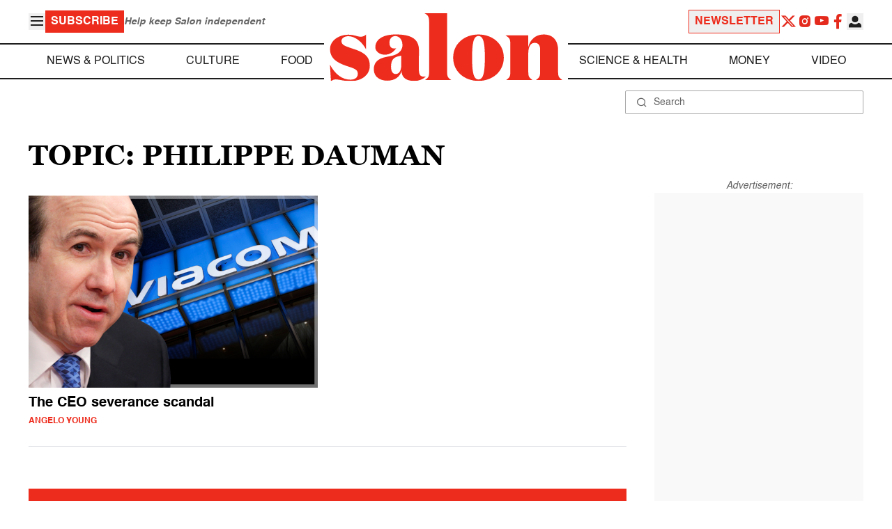

--- FILE ---
content_type: text/javascript
request_url: https://www.salon.com/app/themes/salon/dist/assets/cta.js
body_size: 1090
content:
document.addEventListener("DOMContentLoaded",function(){const t=document.querySelector(".newsletter__cta form");t&&t.addEventListener("submit",function(r){r.preventDefault();const n=this.querySelector('[type="email"]'),o=this.querySelector('[name="nonce"]');if(!n||!o){console.error("Required form elements not found");return}const s=n.value,c=o.value;t.classList.add("opacity-50","pointer-events-none"),fetch("/wp-json/newsletters/cta",{method:"POST",headers:{"Content-Type":"application/json","X-WP-Nonce":c},body:JSON.stringify({email:s,newsletter_options:["crash-course"]})}).then(e=>e.json()).then(e=>{t.classList.remove("opacity-50","pointer-events-none"),openAlertModal(e.data),e.success&&(n.value="")}).catch(e=>{openAlertModal("An error occurred while processing your request. Please try again later.")})})});


--- FILE ---
content_type: application/javascript; charset=utf-8
request_url: https://fundingchoicesmessages.google.com/f/AGSKWxV3KeJIvzGIxuO2UnosFsqk8DpFf-uGFqBLlNvNK8gwy4_8qADM80bo6aHG7u_yIexV8dodHMJF7xlX19dF-1sHSqpbxLDRZAJW7yGKIWQcrUXfqDJO3mVmDhiz96N5HorIhR_wfYopOWdUx5xQPEdz-MytcL8guDWSzivSqd3s06d0tCD3X7TDn5C8/_/common/ads_470x60.swf?/mini_ads./ad-refresh./pencilad.
body_size: -1289
content:
window['690b9409-e661-4231-b66f-2d6af390869a'] = true;